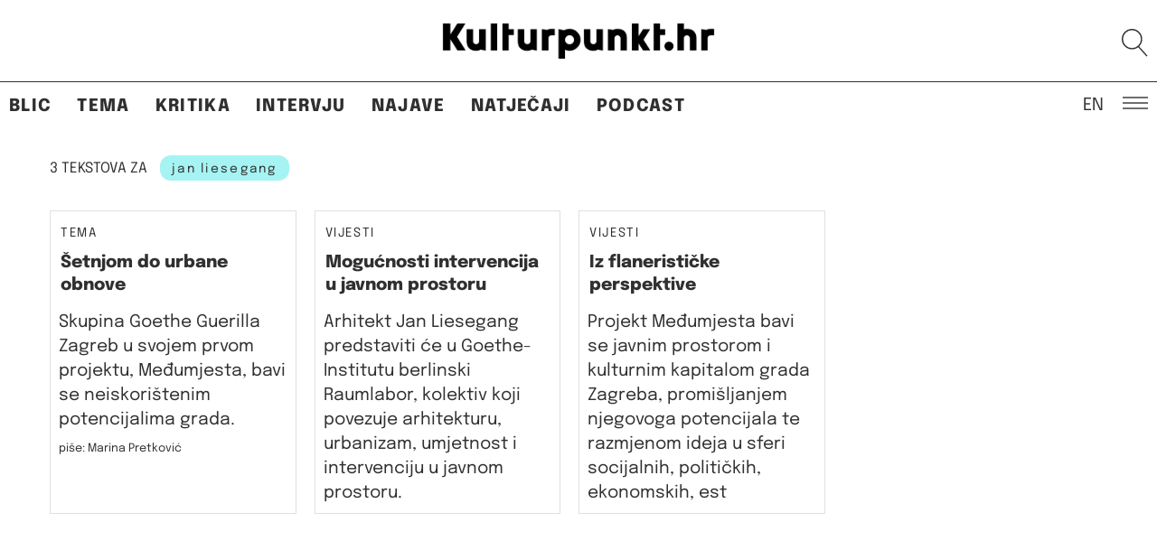

--- FILE ---
content_type: text/html; charset=UTF-8
request_url: https://kulturpunkt.hr/tag/jan_liesegang/
body_size: 15645
content:
<!DOCTYPE html> 
<html lang="en" class="no-js no-svg"> 
<head>
<meta charset="UTF-8">
<link rel="preload" href="https://kulturpunkt.hr/wp-content/cache/fvm/min/1768303410-css4aebc16ba7dd3c697197aac059c86a91c76365c873489580f8e81535a3bc7.css" as="style" media="all" /> 
<link rel="preload" href="https://kulturpunkt.hr/wp-content/cache/fvm/min/1768303410-css774e30cffa943cdaa87c6f8033f64af7cc9fd249ec625347c74468ebb4c5d.css" as="style" media="all" /> 
<link rel="preload" href="https://kulturpunkt.hr/wp-content/cache/fvm/min/1768303410-cssaec4293e90d6b7f45c9bc6ef6606f9a9db85b47ff3fcfca36ce1e09ec1c17.css" as="style" media="all" /> 
<link rel="preload" href="https://kulturpunkt.hr/wp-content/cache/fvm/min/1768303410-css8d33d9be50df99400c61ccdc3b9d30fe97f0f524a686c541678f5d01370aa.css" as="style" media="all" /> 
<link rel="preload" href="https://kulturpunkt.hr/wp-content/cache/fvm/min/1768303410-css199badffa93e009f7a95cba9923978c87bbc939b4cf1f195ae6f3ed010680.css" as="style" media="all" /> 
<link rel="preload" href="https://kulturpunkt.hr/wp-content/cache/fvm/min/1768303410-css4df8110d5819e59f9bb950ad4ad2ed3eeb365c57a3068f3d60d327cf29033.css" as="style" media="all" />
<script data-cfasync="false">if(navigator.userAgent.match(/MSIE|Internet Explorer/i)||navigator.userAgent.match(/Trident\/7\..*?rv:11/i)){var href=document.location.href;if(!href.match(/[?&]iebrowser/)){if(href.indexOf("?")==-1){if(href.indexOf("#")==-1){document.location.href=href+"?iebrowser=1"}else{document.location.href=href.replace("#","?iebrowser=1#")}}else{if(href.indexOf("#")==-1){document.location.href=href+"&iebrowser=1"}else{document.location.href=href.replace("#","&iebrowser=1#")}}}}</script>
<script data-cfasync="false">class FVMLoader{constructor(e){this.triggerEvents=e,this.eventOptions={passive:!0},this.userEventListener=this.triggerListener.bind(this),this.delayedScripts={normal:[],async:[],defer:[]},this.allJQueries=[]}_addUserInteractionListener(e){this.triggerEvents.forEach(t=>window.addEventListener(t,e.userEventListener,e.eventOptions))}_removeUserInteractionListener(e){this.triggerEvents.forEach(t=>window.removeEventListener(t,e.userEventListener,e.eventOptions))}triggerListener(){this._removeUserInteractionListener(this),"loading"===document.readyState?document.addEventListener("DOMContentLoaded",this._loadEverythingNow.bind(this)):this._loadEverythingNow()}async _loadEverythingNow(){this._runAllDelayedCSS(),this._delayEventListeners(),this._delayJQueryReady(this),this._handleDocumentWrite(),this._registerAllDelayedScripts(),await this._loadScriptsFromList(this.delayedScripts.normal),await this._loadScriptsFromList(this.delayedScripts.defer),await this._loadScriptsFromList(this.delayedScripts.async),await this._triggerDOMContentLoaded(),await this._triggerWindowLoad(),window.dispatchEvent(new Event("wpr-allScriptsLoaded"))}_registerAllDelayedScripts(){document.querySelectorAll("script[type=fvmdelay]").forEach(e=>{e.hasAttribute("src")?e.hasAttribute("async")&&!1!==e.async?this.delayedScripts.async.push(e):e.hasAttribute("defer")&&!1!==e.defer||"module"===e.getAttribute("data-type")?this.delayedScripts.defer.push(e):this.delayedScripts.normal.push(e):this.delayedScripts.normal.push(e)})}_runAllDelayedCSS(){document.querySelectorAll("link[rel=fvmdelay]").forEach(e=>{e.setAttribute("rel","stylesheet")})}async _transformScript(e){return await this._requestAnimFrame(),new Promise(t=>{const n=document.createElement("script");let r;[...e.attributes].forEach(e=>{let t=e.nodeName;"type"!==t&&("data-type"===t&&(t="type",r=e.nodeValue),n.setAttribute(t,e.nodeValue))}),e.hasAttribute("src")?(n.addEventListener("load",t),n.addEventListener("error",t)):(n.text=e.text,t()),e.parentNode.replaceChild(n,e)})}async _loadScriptsFromList(e){const t=e.shift();return t?(await this._transformScript(t),this._loadScriptsFromList(e)):Promise.resolve()}_delayEventListeners(){let e={};function t(t,n){!function(t){function n(n){return e[t].eventsToRewrite.indexOf(n)>=0?"wpr-"+n:n}e[t]||(e[t]={originalFunctions:{add:t.addEventListener,remove:t.removeEventListener},eventsToRewrite:[]},t.addEventListener=function(){arguments[0]=n(arguments[0]),e[t].originalFunctions.add.apply(t,arguments)},t.removeEventListener=function(){arguments[0]=n(arguments[0]),e[t].originalFunctions.remove.apply(t,arguments)})}(t),e[t].eventsToRewrite.push(n)}function n(e,t){let n=e[t];Object.defineProperty(e,t,{get:()=>n||function(){},set(r){e["wpr"+t]=n=r}})}t(document,"DOMContentLoaded"),t(window,"DOMContentLoaded"),t(window,"load"),t(window,"pageshow"),t(document,"readystatechange"),n(document,"onreadystatechange"),n(window,"onload"),n(window,"onpageshow")}_delayJQueryReady(e){let t=window.jQuery;Object.defineProperty(window,"jQuery",{get:()=>t,set(n){if(n&&n.fn&&!e.allJQueries.includes(n)){n.fn.ready=n.fn.init.prototype.ready=function(t){e.domReadyFired?t.bind(document)(n):document.addEventListener("DOMContentLoaded2",()=>t.bind(document)(n))};const t=n.fn.on;n.fn.on=n.fn.init.prototype.on=function(){if(this[0]===window){function e(e){return e.split(" ").map(e=>"load"===e||0===e.indexOf("load.")?"wpr-jquery-load":e).join(" ")}"string"==typeof arguments[0]||arguments[0]instanceof String?arguments[0]=e(arguments[0]):"object"==typeof arguments[0]&&Object.keys(arguments[0]).forEach(t=>{delete Object.assign(arguments[0],{[e(t)]:arguments[0][t]})[t]})}return t.apply(this,arguments),this},e.allJQueries.push(n)}t=n}})}async _triggerDOMContentLoaded(){this.domReadyFired=!0,await this._requestAnimFrame(),document.dispatchEvent(new Event("DOMContentLoaded2")),await this._requestAnimFrame(),window.dispatchEvent(new Event("DOMContentLoaded2")),await this._requestAnimFrame(),document.dispatchEvent(new Event("wpr-readystatechange")),await this._requestAnimFrame(),document.wpronreadystatechange&&document.wpronreadystatechange()}async _triggerWindowLoad(){await this._requestAnimFrame(),window.dispatchEvent(new Event("wpr-load")),await this._requestAnimFrame(),window.wpronload&&window.wpronload(),await this._requestAnimFrame(),this.allJQueries.forEach(e=>e(window).trigger("wpr-jquery-load")),window.dispatchEvent(new Event("wpr-pageshow")),await this._requestAnimFrame(),window.wpronpageshow&&window.wpronpageshow()}_handleDocumentWrite(){const e=new Map;document.write=document.writeln=function(t){const n=document.currentScript,r=document.createRange(),i=n.parentElement;let a=e.get(n);void 0===a&&(a=n.nextSibling,e.set(n,a));const s=document.createDocumentFragment();r.setStart(s,0),s.appendChild(r.createContextualFragment(t)),i.insertBefore(s,a)}}async _requestAnimFrame(){return new Promise(e=>requestAnimationFrame(e))}static run(){const e=new FVMLoader(["keydown","mousemove","touchmove","touchstart","touchend","wheel"]);e._addUserInteractionListener(e)}}FVMLoader.run();</script>
<meta name="viewport" content="width=device-width, initial-scale=1"><title>jan liesegang &#8211; Kulturpunkt</title>
<meta name='robots' content='max-image-preview:large' />
<link rel="alternate" type="application/rss+xml" title="Kulturpunkt &raquo; Feed" href="https://kulturpunkt.hr/feed/" />
<link rel="alternate" type="application/rss+xml" title="Kulturpunkt &raquo; Comments Feed" href="https://kulturpunkt.hr/comments/feed/" />
<link rel="alternate" type="application/rss+xml" title="Kulturpunkt &raquo; jan liesegang Tag Feed" href="https://kulturpunkt.hr/tag/jan_liesegang/feed/" />
<meta property="og:site_name" content="Kulturpunkt" />
<meta property="og:url" content="https://kulturpunkt.hr/tag/jan_liesegang/" />
<meta property="og:type" content="article" />
<meta property="og:title" content="Šetnjom do urbane obnove" />
<meta property="og:image" content="https://kulturpunkt.hr/wp-content/themes/kulturpunkt2022/assets/images/kulturpunkt-logo.png" />
<meta property="og:description" content="nezavisna kultura / suvremena umjetnost / dru&scaron;tvo" />
<meta property="author" content="Marina Pretković" /> 
<link rel="profile" href="http://gmpg.org/xfn/11"> 
<script>(function(html){html.className = html.className.replace(/\bno-js\b/,'js')})(document.documentElement);</script>
<style media="all">img:is([sizes="auto" i],[sizes^="auto," i]){contain-intrinsic-size:3000px 1500px}</style> 
<style media="all">.lazyload,.lazyloading{max-width:100%}</style> 
<!-- <link rel='stylesheet' id='wp-block-library-css' href='https://kulturpunkt.hr/wp-content/cache/fvm/min/1768303410-css4aebc16ba7dd3c697197aac059c86a91c76365c873489580f8e81535a3bc7.css' type='text/css' media='all' /> -->
<link rel="stylesheet" type="text/css" href="//kulturpunkt.hr/wp-content/cache/wpfc-minified/ei86bt2e/h5jbg.css" media="all"/> 
<style id='wp-block-library-inline-css' type='text/css' media="all">.wp-block-gutena-forms .is-style-round-range-slider .gutena-forms-field.range-field{-webkit-appearance:none;width:100%;height:8px;border:1px solid var(--wp--gutena-forms--input-border-color,#D7DBE7);border-radius:5px;background:var(--wp--gutena-forms--input-bg-color,"transparent");outline:none;-webkit-transition:.2s;transition:opacity .2s}.wp-block-gutena-forms .is-style-round-range-slider .gutena-forms-field.range-field:hover{border:1px solid var(--wp--gutena-forms--input-border-color,#D7DBE7);opacity:1}.wp-block-gutena-forms .is-style-round-range-slider .gutena-forms-field.range-field:focus{border:1px solid var(--wp--gutena-forms--input-focus-border-color,var(--wp--preset--color--primary,#3F6DE4))}.wp-block-gutena-forms .is-style-round-range-slider .gutena-forms-field.range-field::-webkit-slider-thumb{-webkit-appearance:none;appearance:none;width:20px;height:20px;border:2px solid var(--wp--gutena-forms--input-border-color,#D7DBE7);border-radius:50%;background:var(--wp--gutena-forms--input-focus-border-color,var(--wp--preset--color--primary,#3F6DE4));cursor:pointer}.wp-block-gutena-forms .is-style-round-range-slider .gutena-forms-field.range-field::-moz-range-thumb{width:20px;height:20px;border:2px solid var(--wp--gutena-forms--input-border-color,#D7DBE7);border-radius:50%;background:var(--wp--gutena-forms--input-focus-border-color,var(--wp--preset--color--primary,#3F6DE4));cursor:pointer}</style> 
<style id='classic-theme-styles-inline-css' type='text/css' media="all">/*! This file is auto-generated */ .wp-block-button__link{color:#fff;background-color:#32373c;border-radius:9999px;box-shadow:none;text-decoration:none;padding:calc(.667em + 2px) calc(1.333em + 2px);font-size:1.125em}.wp-block-file__button{background:#32373c;color:#fff;text-decoration:none}</style> 
<style id='gutena-forms-style-inline-css' type='text/css' media="all">.wp-block-gutena-forms .wp-block-group.is-layout-flex>.wp-block-image{display:flex}.wp-block-gutena-forms .is-vertical.is-layout-flex.wp-block-group .gutena-forms-field,.wp-block-gutena-forms .is-vertical.is-layout-flex.wp-block-group .heading-input-label-gutena{min-width:100%}.wp-block-gutena-forms .gutena-forms-field,.wp-block-gutena-forms .heading-input-label-gutena{background-color:transparent}.wp-block-gutena-forms.not-show-form-labels .heading-input-label-gutena{display:none}.wp-block-gutena-forms.has-label-font-family .heading-input-label-gutena{font-family:var(--wp--gutena-forms--label-font-family)}.wp-block-gutena-forms .heading-input-label-gutena{color:var(--wp--gutena-forms--label-color);font-size:var(--wp--gutena-forms--label-font-size,13px);font-weight:var(--wp--gutena-forms--label-font-weight);line-height:var(--wp--gutena-forms--label-line-height)}.wp-block-gutena-forms .gutena-forms-field{color:var(--wp--gutena-forms--label-color)}.wp-block-gutena-forms .gutena-forms-field:not(.checkbox-field):not(.radio-field):not(.optin-field){background-color:var(--wp--gutena-forms--input-bg-color,"transparent")}.wp-block-gutena-forms .gutena-forms-field:not(.checkbox-field):not(.radio-field):not(.optin-field):-webkit-autofill,.wp-block-gutena-forms .gutena-forms-field:not(.checkbox-field):not(.radio-field):not(.optin-field):-webkit-autofill:focus,.wp-block-gutena-forms .gutena-forms-field:not(.checkbox-field):not(.radio-field):not(.optin-field):-webkit-autofill:hover{-webkit-box-shadow:0 0 0 1000px var(--wp--gutena-forms--input-bg-color,"transparent") inset;-webkit-transition:background-color 5000s ease-in-out 0s;transition:background-color 5000s ease-in-out 0s}.wp-block-gutena-forms .gutena-forms-field.checkbox-field.inline-options,.wp-block-gutena-forms .gutena-forms-field.radio-field.inline-options{display:flex;flex-wrap:wrap}.wp-block-gutena-forms .gutena-forms-field.checkbox-field.has-1-col,.wp-block-gutena-forms .gutena-forms-field.radio-field.has-1-col{display:grid;grid-template-columns:repeat(1,1fr)}.wp-block-gutena-forms .gutena-forms-field.checkbox-field.has-2-col,.wp-block-gutena-forms .gutena-forms-field.radio-field.has-2-col{display:grid;grid-template-columns:repeat(2,1fr)}.wp-block-gutena-forms .gutena-forms-field.checkbox-field.has-3-col,.wp-block-gutena-forms .gutena-forms-field.radio-field.has-3-col{display:grid;grid-template-columns:repeat(3,1fr)}.wp-block-gutena-forms .gutena-forms-field.checkbox-field.has-4-col,.wp-block-gutena-forms .gutena-forms-field.radio-field.has-4-col{display:grid;grid-template-columns:repeat(4,1fr)}.wp-block-gutena-forms .gutena-forms-field.checkbox-field.has-5-col,.wp-block-gutena-forms .gutena-forms-field.radio-field.has-5-col{display:grid;grid-template-columns:repeat(5,1fr)}.wp-block-gutena-forms .gutena-forms-field.checkbox-field.has-6-col,.wp-block-gutena-forms .gutena-forms-field.radio-field.has-6-col{display:grid;grid-template-columns:repeat(6,1fr)}.wp-block-gutena-forms .gutena-forms-field.checkbox-field .checkbox-container,.wp-block-gutena-forms .gutena-forms-field.checkbox-field .optin-container,.wp-block-gutena-forms .gutena-forms-field.optin-field .checkbox-container,.wp-block-gutena-forms .gutena-forms-field.optin-field .optin-container{cursor:pointer;display:block;padding-left:25px;position:relative;-webkit-user-select:none;-moz-user-select:none;user-select:none}.wp-block-gutena-forms .gutena-forms-field.checkbox-field .checkbox-container input,.wp-block-gutena-forms .gutena-forms-field.checkbox-field .optin-container input,.wp-block-gutena-forms .gutena-forms-field.optin-field .checkbox-container input,.wp-block-gutena-forms .gutena-forms-field.optin-field .optin-container input{cursor:pointer;height:0;opacity:0;position:absolute;width:0}.wp-block-gutena-forms .gutena-forms-field.checkbox-field .checkbox-container input:checked~.checkmark,.wp-block-gutena-forms .gutena-forms-field.checkbox-field .optin-container input:checked~.checkmark,.wp-block-gutena-forms .gutena-forms-field.optin-field .checkbox-container input:checked~.checkmark,.wp-block-gutena-forms .gutena-forms-field.optin-field .optin-container input:checked~.checkmark{background-color:var(--wp--gutena-forms--input-focus-border-color,var(--wp--preset--color--primary,#3f6de4));border-color:var(--wp--gutena-forms--input-focus-border-color,var(--wp--preset--color--primary,#3f6de4))}.wp-block-gutena-forms .gutena-forms-field.checkbox-field .checkbox-container input:checked~.checkmark:after,.wp-block-gutena-forms .gutena-forms-field.checkbox-field .optin-container input:checked~.checkmark:after,.wp-block-gutena-forms .gutena-forms-field.optin-field .checkbox-container input:checked~.checkmark:after,.wp-block-gutena-forms .gutena-forms-field.optin-field .optin-container input:checked~.checkmark:after{display:block}.wp-block-gutena-forms .gutena-forms-field.checkbox-field .checkbox-container .checkmark:after,.wp-block-gutena-forms .gutena-forms-field.checkbox-field .optin-container .checkmark:after,.wp-block-gutena-forms .gutena-forms-field.optin-field .checkbox-container .checkmark:after,.wp-block-gutena-forms .gutena-forms-field.optin-field .optin-container .checkmark:after{border:solid #fff;border-width:0 3px 3px 0;height:7px;left:5px;top:2px;transform:rotate(45deg);width:3px}.wp-block-gutena-forms .gutena-forms-field.checkbox-field .checkmark,.wp-block-gutena-forms .gutena-forms-field.optin-field .checkmark{background-color:#fff;border:1px solid var(--wp--gutena-forms--input-border-color,#d7dbe7);border-radius:2px;height:16px;left:0;position:absolute;top:50%;transform:translateY(-50%);width:16px}.wp-block-gutena-forms .gutena-forms-field.checkbox-field .checkmark:after,.wp-block-gutena-forms .gutena-forms-field.optin-field .checkmark:after{content:"";display:none;position:absolute}.wp-block-gutena-forms .gutena-forms-field.radio-field .radio-container{cursor:pointer;display:block;padding-left:25px;position:relative;-webkit-user-select:none;-moz-user-select:none;user-select:none}.wp-block-gutena-forms .gutena-forms-field.radio-field .radio-container input{cursor:pointer;opacity:0;position:absolute}.wp-block-gutena-forms .gutena-forms-field.radio-field .radio-container:hover input~.checkmark{background-color:#fff}.wp-block-gutena-forms .gutena-forms-field.radio-field .radio-container input:checked~.checkmark{background-color:#fff;border-color:var(--wp--gutena-forms--input-focus-border-color,var(--wp--preset--color--primary,#3f6de4))}.wp-block-gutena-forms .gutena-forms-field.radio-field .radio-container input:checked~.checkmark:after{display:block}.wp-block-gutena-forms .gutena-forms-field.radio-field .radio-container .checkmark:after{background:var(--wp--gutena-forms--input-focus-border-color,var(--wp--preset--color--primary,#3f6de4));border-radius:50%;height:10px;left:3px;top:3px;width:10px}.wp-block-gutena-forms .gutena-forms-field.radio-field .checkmark{background-color:#fff;border:1px solid var(--wp--gutena-forms--input-border-color,#d7dbe7);border-radius:50%;height:16px;left:0;position:absolute;top:50%;transform:translateY(-50%);width:16px}.wp-block-gutena-forms .gutena-forms-field.radio-field .checkmark:after{content:"";display:none;position:absolute}.wp-block-gutena-forms .gutena-forms-field.range-field{accent-color:var(--wp--gutena-forms--input-focus-border-color,var(--wp--preset--color--primary,#3f6de4))}.wp-block-gutena-forms .wp-block-gutena-form-field:not(.gutena-forms-radio-field):not(.gutena-forms-checkbox-field):not(.gutena-forms-range-field):not(.gutena-forms-optin-field){background-color:var(--wp--gutena-forms--input-bg-color,"transparent")}.wp-block-gutena-forms .gutena-forms-field::-moz-placeholder{color:var(--wp--gutena-forms--placeholder-color);font-size:var(--wp--gutena-forms--placeholder-font-size);font-weight:var(--wp--gutena-forms--placeholder-font-weight);line-height:var(--wp--gutena-forms--placeholder-line-height)}.wp-block-gutena-forms .gutena-forms-field::placeholder,.wp-block-gutena-forms .gutena-forms-placeholder{color:var(--wp--gutena-forms--placeholder-color);font-size:var(--wp--gutena-forms--placeholder-font-size);font-weight:var(--wp--gutena-forms--placeholder-font-weight);line-height:var(--wp--gutena-forms--placeholder-line-height)}.wp-block-gutena-forms.has-placeholder-font-family .wp-block-gutena-form-field .gutena-forms-field{font-family:var(--wp--gutena-forms--placeholder-font-family)}.wp-block-gutena-forms .wp-block-gutena-form-field .gutena-forms-field{box-sizing:border-box;-moz-box-sizing:border-box;-webkit-box-sizing:border-box;font-size:var(--wp--gutena-forms--placeholder-font-size);font-weight:var(--wp--gutena-forms--placeholder-font-weight);line-height:var(--wp--gutena-forms--placeholder-line-height);padding:13px calc(18px + var(--wp--gutena-forms--input-border-radius, 0px)/2);width:100%}.wp-block-gutena-forms .wp-block-gutena-form-field .gutena-forms-field:not(.textarea-field):not(.checkbox-field){height:50px}.wp-block-gutena-forms .wp-block-gutena-form-field .gutena-forms-field.checkbox-field,.wp-block-gutena-forms .wp-block-gutena-form-field .gutena-forms-field.radio-field{-moz-column-gap:3rem;column-gap:3rem;padding-left:0;padding-right:0;row-gap:.5rem}.wp-block-gutena-forms .wp-block-gutena-form-field .gutena-forms-field.range-field{padding:0}.wp-block-gutena-forms .wp-block-gutena-form-field .gutena-forms-field.optin-field{align-items:center;display:flex;padding-left:0}.wp-block-gutena-forms .wp-block-gutena-form-field .gf-range-values{color:var(--wp--gutena-forms--label-color);display:flex;font-size:var(--wp--gutena-forms--placeholder-font-size);font-weight:var(--wp--gutena-forms--placeholder-font-weight);justify-content:space-between;line-height:var(--wp--gutena-forms--placeholder-line-height);margin:0;padding:0}.wp-block-gutena-forms .wp-block-gutena-form-field.gutena-forms-optin-field{width:1.25rem}.wp-block-gutena-forms .wp-block-columns{margin-bottom:var(--wp--style--block-gap,2em)}.wp-block-gutena-forms .wp-block-gutena-form-field{width:100%}.wp-block-gutena-forms:not(.input-box-border-bottom-only) .wp-block-gutena-form-field:not(.gutena-forms-radio-field):not(.gutena-forms-checkbox-field):not(.gutena-forms-range-field):not(.gutena-forms-optin-field){border-color:var(--wp--gutena-forms--input-border-color,#d7dbe7);border-radius:var(--wp--gutena-forms--input-border-radius,0);border-style:solid;border-width:var(--wp--gutena-forms--input-border-width,1px)}.wp-block-gutena-forms:not(.input-box-border-bottom-only) .wp-block-gutena-form-field:not(.gutena-forms-radio-field):not(.gutena-forms-checkbox-field):not(.gutena-forms-range-field):not(.gutena-forms-optin-field):focus-within{border-color:var(--wp--gutena-forms--input-focus-border-color,var(--wp--preset--color--primary,#3f6de4));width:100%}.wp-block-gutena-forms.input-box-border-bottom-only .wp-block-gutena-form-field:not(.gutena-forms-radio-field):not(.gutena-forms-checkbox-field):not(.gutena-forms-range-field):not(.gutena-forms-optin-field){border-bottom:var(--wp--gutena-forms--input-border-width,1px) solid var(--wp--gutena-forms--input-border-color,#d7dbe7)}.wp-block-gutena-forms.input-box-border-bottom-only .wp-block-gutena-form-field:not(.gutena-forms-radio-field):not(.gutena-forms-checkbox-field):not(.gutena-forms-range-field):not(.gutena-forms-optin-field):focus-within{border-bottom:var(--wp--gutena-forms--input-border-width,1px) solid var(--wp--gutena-forms--input-focus-border-color,var(--wp--preset--color--primary,#3f6de4));width:100%}.wp-block-gutena-forms.input-box-border-bottom-only .wp-block-gutena-form-field .gutena-forms-field{padding-left:0;padding-right:0}.wp-block-gutena-forms .wp-block-gutena-form-field .gutena-forms-field,.wp-block-gutena-forms .wp-block-gutena-form-field .gutena-forms-field:focus{border:0;box-shadow:none!important;margin:0!important;outline:0!important}.wp-block-gutena-forms .gutena-forms-confirmation-columns{display:none}.wp-block-gutena-forms .wp-block-gutena-field-group .is-layout-flex{gap:var(--wp--style--block-gap,1.5rem)}.wp-block-gutena-forms .wp-block-gutena-field-group .gutena-forms-field-error-msg{color:#fd3e3e;font-size:12px;margin-top:.5rem}.wp-block-gutena-forms .wp-block-gutena-field-group:not(.display-error) .gutena-forms-field-error-msg{display:none}.wp-block-gutena-forms .wp-block-gutena-field-group.display-error .wp-block-gutena-form-field:not(.gutena-forms-radio-field):not(.gutena-forms-checkbox-field):not(.gutena-forms-range-field):not(.gutena-forms-optin-field){border-color:var(--wp--gutena-forms--input-focus-border-color,var(--wp--preset--color--primary,#3f6de4))}.wp-block-gutena-forms.form-progress .wp-block-button__link{opacity:.8}.wp-block-gutena-forms .gutena-forms-btn-progress{display:inline-block;height:22px;position:relative;width:60px}.wp-block-gutena-forms .gutena-forms-btn-progress div{animation-timing-function:cubic-bezier(0,1,1,0);background:#fff;border-radius:50%;height:7px;position:absolute;top:11px;width:7px}.wp-block-gutena-forms .gutena-forms-btn-progress div:first-child{animation:submit-progress1 .6s infinite;left:5px}.wp-block-gutena-forms .gutena-forms-btn-progress div:nth-child(2){animation:submit-progress2 .6s infinite;left:5px}.wp-block-gutena-forms .gutena-forms-btn-progress div:nth-child(3){animation:submit-progress2 .6s infinite;left:25px}.wp-block-gutena-forms .gutena-forms-btn-progress div:nth-child(4){animation:submit-progress3 .6s infinite;left:45px}@keyframes submit-progress1{0%{transform:scale(0)}to{transform:scale(1)}}@keyframes submit-progress3{0%{transform:scale(1)}to{transform:scale(0)}}@keyframes submit-progress2{0%{transform:translate(0)}to{transform:translate(24px)}}.wp-block-gutena-forms:not(.display-error-message) .wp-block-gutena-form-error-msg:not(.block-editor-block-list__block),.wp-block-gutena-forms:not(.display-success-message) .wp-block-gutena-form-confirm-msg:not(.block-editor-block-list__block){display:none}.wp-block-gutena-forms.hide-form-now>.wp-block-buttons,.wp-block-gutena-forms.hide-form-now>.wp-block-columns,.wp-block-gutena-forms.hide-form-now>.wp-block-gutena-field-group{height:0;transition:height 2s;visibility:hidden}@media only screen and (max-width:600px){.wp-block-gutena-forms .gutena-forms-field.checkbox-field:not(.inline-options),.wp-block-gutena-forms .gutena-forms-field.radio-field:not(.inline-options){grid-template-columns:repeat(1,1fr)}}</style> 
<style id='global-styles-inline-css' type='text/css' media="all">:root{--wp--preset--aspect-ratio--square:1;--wp--preset--aspect-ratio--4-3:4/3;--wp--preset--aspect-ratio--3-4:3/4;--wp--preset--aspect-ratio--3-2:3/2;--wp--preset--aspect-ratio--2-3:2/3;--wp--preset--aspect-ratio--16-9:16/9;--wp--preset--aspect-ratio--9-16:9/16;--wp--preset--color--black:#000000;--wp--preset--color--cyan-bluish-gray:#abb8c3;--wp--preset--color--white:#ffffff;--wp--preset--color--pale-pink:#f78da7;--wp--preset--color--vivid-red:#cf2e2e;--wp--preset--color--luminous-vivid-orange:#ff6900;--wp--preset--color--luminous-vivid-amber:#fcb900;--wp--preset--color--light-green-cyan:#7bdcb5;--wp--preset--color--vivid-green-cyan:#00d084;--wp--preset--color--pale-cyan-blue:#8ed1fc;--wp--preset--color--vivid-cyan-blue:#0693e3;--wp--preset--color--vivid-purple:#9b51e0;--wp--preset--gradient--vivid-cyan-blue-to-vivid-purple:linear-gradient(135deg,rgba(6,147,227,1) 0%,rgb(155,81,224) 100%);--wp--preset--gradient--light-green-cyan-to-vivid-green-cyan:linear-gradient(135deg,rgb(122,220,180) 0%,rgb(0,208,130) 100%);--wp--preset--gradient--luminous-vivid-amber-to-luminous-vivid-orange:linear-gradient(135deg,rgba(252,185,0,1) 0%,rgba(255,105,0,1) 100%);--wp--preset--gradient--luminous-vivid-orange-to-vivid-red:linear-gradient(135deg,rgba(255,105,0,1) 0%,rgb(207,46,46) 100%);--wp--preset--gradient--very-light-gray-to-cyan-bluish-gray:linear-gradient(135deg,rgb(238,238,238) 0%,rgb(169,184,195) 100%);--wp--preset--gradient--cool-to-warm-spectrum:linear-gradient(135deg,rgb(74,234,220) 0%,rgb(151,120,209) 20%,rgb(207,42,186) 40%,rgb(238,44,130) 60%,rgb(251,105,98) 80%,rgb(254,248,76) 100%);--wp--preset--gradient--blush-light-purple:linear-gradient(135deg,rgb(255,206,236) 0%,rgb(152,150,240) 100%);--wp--preset--gradient--blush-bordeaux:linear-gradient(135deg,rgb(254,205,165) 0%,rgb(254,45,45) 50%,rgb(107,0,62) 100%);--wp--preset--gradient--luminous-dusk:linear-gradient(135deg,rgb(255,203,112) 0%,rgb(199,81,192) 50%,rgb(65,88,208) 100%);--wp--preset--gradient--pale-ocean:linear-gradient(135deg,rgb(255,245,203) 0%,rgb(182,227,212) 50%,rgb(51,167,181) 100%);--wp--preset--gradient--electric-grass:linear-gradient(135deg,rgb(202,248,128) 0%,rgb(113,206,126) 100%);--wp--preset--gradient--midnight:linear-gradient(135deg,rgb(2,3,129) 0%,rgb(40,116,252) 100%);--wp--preset--font-size--small:13px;--wp--preset--font-size--medium:20px;--wp--preset--font-size--large:36px;--wp--preset--font-size--x-large:42px;--wp--preset--spacing--20:0.44rem;--wp--preset--spacing--30:0.67rem;--wp--preset--spacing--40:1rem;--wp--preset--spacing--50:1.5rem;--wp--preset--spacing--60:2.25rem;--wp--preset--spacing--70:3.38rem;--wp--preset--spacing--80:5.06rem;--wp--preset--shadow--natural:6px 6px 9px rgba(0, 0, 0, 0.2);--wp--preset--shadow--deep:12px 12px 50px rgba(0, 0, 0, 0.4);--wp--preset--shadow--sharp:6px 6px 0px rgba(0, 0, 0, 0.2);--wp--preset--shadow--outlined:6px 6px 0px -3px rgba(255, 255, 255, 1), 6px 6px rgba(0, 0, 0, 1);--wp--preset--shadow--crisp:6px 6px 0px rgba(0, 0, 0, 1)}:where(.is-layout-flex){gap:.5em}:where(.is-layout-grid){gap:.5em}body .is-layout-flex{display:flex}.is-layout-flex{flex-wrap:wrap;align-items:center}.is-layout-flex>:is(*,div){margin:0}body .is-layout-grid{display:grid}.is-layout-grid>:is(*,div){margin:0}:where(.wp-block-columns.is-layout-flex){gap:2em}:where(.wp-block-columns.is-layout-grid){gap:2em}:where(.wp-block-post-template.is-layout-flex){gap:1.25em}:where(.wp-block-post-template.is-layout-grid){gap:1.25em}.has-black-color{color:var(--wp--preset--color--black)!important}.has-cyan-bluish-gray-color{color:var(--wp--preset--color--cyan-bluish-gray)!important}.has-white-color{color:var(--wp--preset--color--white)!important}.has-pale-pink-color{color:var(--wp--preset--color--pale-pink)!important}.has-vivid-red-color{color:var(--wp--preset--color--vivid-red)!important}.has-luminous-vivid-orange-color{color:var(--wp--preset--color--luminous-vivid-orange)!important}.has-luminous-vivid-amber-color{color:var(--wp--preset--color--luminous-vivid-amber)!important}.has-light-green-cyan-color{color:var(--wp--preset--color--light-green-cyan)!important}.has-vivid-green-cyan-color{color:var(--wp--preset--color--vivid-green-cyan)!important}.has-pale-cyan-blue-color{color:var(--wp--preset--color--pale-cyan-blue)!important}.has-vivid-cyan-blue-color{color:var(--wp--preset--color--vivid-cyan-blue)!important}.has-vivid-purple-color{color:var(--wp--preset--color--vivid-purple)!important}.has-black-background-color{background-color:var(--wp--preset--color--black)!important}.has-cyan-bluish-gray-background-color{background-color:var(--wp--preset--color--cyan-bluish-gray)!important}.has-white-background-color{background-color:var(--wp--preset--color--white)!important}.has-pale-pink-background-color{background-color:var(--wp--preset--color--pale-pink)!important}.has-vivid-red-background-color{background-color:var(--wp--preset--color--vivid-red)!important}.has-luminous-vivid-orange-background-color{background-color:var(--wp--preset--color--luminous-vivid-orange)!important}.has-luminous-vivid-amber-background-color{background-color:var(--wp--preset--color--luminous-vivid-amber)!important}.has-light-green-cyan-background-color{background-color:var(--wp--preset--color--light-green-cyan)!important}.has-vivid-green-cyan-background-color{background-color:var(--wp--preset--color--vivid-green-cyan)!important}.has-pale-cyan-blue-background-color{background-color:var(--wp--preset--color--pale-cyan-blue)!important}.has-vivid-cyan-blue-background-color{background-color:var(--wp--preset--color--vivid-cyan-blue)!important}.has-vivid-purple-background-color{background-color:var(--wp--preset--color--vivid-purple)!important}.has-black-border-color{border-color:var(--wp--preset--color--black)!important}.has-cyan-bluish-gray-border-color{border-color:var(--wp--preset--color--cyan-bluish-gray)!important}.has-white-border-color{border-color:var(--wp--preset--color--white)!important}.has-pale-pink-border-color{border-color:var(--wp--preset--color--pale-pink)!important}.has-vivid-red-border-color{border-color:var(--wp--preset--color--vivid-red)!important}.has-luminous-vivid-orange-border-color{border-color:var(--wp--preset--color--luminous-vivid-orange)!important}.has-luminous-vivid-amber-border-color{border-color:var(--wp--preset--color--luminous-vivid-amber)!important}.has-light-green-cyan-border-color{border-color:var(--wp--preset--color--light-green-cyan)!important}.has-vivid-green-cyan-border-color{border-color:var(--wp--preset--color--vivid-green-cyan)!important}.has-pale-cyan-blue-border-color{border-color:var(--wp--preset--color--pale-cyan-blue)!important}.has-vivid-cyan-blue-border-color{border-color:var(--wp--preset--color--vivid-cyan-blue)!important}.has-vivid-purple-border-color{border-color:var(--wp--preset--color--vivid-purple)!important}.has-vivid-cyan-blue-to-vivid-purple-gradient-background{background:var(--wp--preset--gradient--vivid-cyan-blue-to-vivid-purple)!important}.has-light-green-cyan-to-vivid-green-cyan-gradient-background{background:var(--wp--preset--gradient--light-green-cyan-to-vivid-green-cyan)!important}.has-luminous-vivid-amber-to-luminous-vivid-orange-gradient-background{background:var(--wp--preset--gradient--luminous-vivid-amber-to-luminous-vivid-orange)!important}.has-luminous-vivid-orange-to-vivid-red-gradient-background{background:var(--wp--preset--gradient--luminous-vivid-orange-to-vivid-red)!important}.has-very-light-gray-to-cyan-bluish-gray-gradient-background{background:var(--wp--preset--gradient--very-light-gray-to-cyan-bluish-gray)!important}.has-cool-to-warm-spectrum-gradient-background{background:var(--wp--preset--gradient--cool-to-warm-spectrum)!important}.has-blush-light-purple-gradient-background{background:var(--wp--preset--gradient--blush-light-purple)!important}.has-blush-bordeaux-gradient-background{background:var(--wp--preset--gradient--blush-bordeaux)!important}.has-luminous-dusk-gradient-background{background:var(--wp--preset--gradient--luminous-dusk)!important}.has-pale-ocean-gradient-background{background:var(--wp--preset--gradient--pale-ocean)!important}.has-electric-grass-gradient-background{background:var(--wp--preset--gradient--electric-grass)!important}.has-midnight-gradient-background{background:var(--wp--preset--gradient--midnight)!important}.has-small-font-size{font-size:var(--wp--preset--font-size--small)!important}.has-medium-font-size{font-size:var(--wp--preset--font-size--medium)!important}.has-large-font-size{font-size:var(--wp--preset--font-size--large)!important}.has-x-large-font-size{font-size:var(--wp--preset--font-size--x-large)!important}:where(.wp-block-post-template.is-layout-flex){gap:1.25em}:where(.wp-block-post-template.is-layout-grid){gap:1.25em}:where(.wp-block-columns.is-layout-flex){gap:2em}:where(.wp-block-columns.is-layout-grid){gap:2em}:root :where(.wp-block-pullquote){font-size:1.5em;line-height:1.6}</style> 
<!-- <link rel='stylesheet' id='kulturpunkt_2022-fonts-css' href='https://kulturpunkt.hr/wp-content/cache/fvm/min/1768303410-css774e30cffa943cdaa87c6f8033f64af7cc9fd249ec625347c74468ebb4c5d.css' type='text/css' media='all' /> --> 
<!-- <link rel='stylesheet' id='kulturpunkt_2022-style-css' href='https://kulturpunkt.hr/wp-content/cache/fvm/min/1768303410-cssaec4293e90d6b7f45c9bc6ef6606f9a9db85b47ff3fcfca36ce1e09ec1c17.css' type='text/css' media='all' /> --> 
<!-- <link rel='stylesheet' id='kulturpunkt_2022-animate-css' href='https://kulturpunkt.hr/wp-content/cache/fvm/min/1768303410-css8d33d9be50df99400c61ccdc3b9d30fe97f0f524a686c541678f5d01370aa.css' type='text/css' media='all' /> --> 
<!-- <link rel='stylesheet' id='newsletter-css' href='https://kulturpunkt.hr/wp-content/cache/fvm/min/1768303410-css199badffa93e009f7a95cba9923978c87bbc939b4cf1f195ae6f3ed010680.css' type='text/css' media='all' /> --> 
<!-- <link rel='stylesheet' id='sib-front-css-css' href='https://kulturpunkt.hr/wp-content/cache/fvm/min/1768303410-css4df8110d5819e59f9bb950ad4ad2ed3eeb365c57a3068f3d60d327cf29033.css' type='text/css' media='all' /> -->
<link rel="stylesheet" type="text/css" href="//kulturpunkt.hr/wp-content/cache/wpfc-minified/961eq2ms/h5jbg.css" media="all"/> 
<script type="text/javascript" id="gutena-forms-script-js-extra">
/* <![CDATA[ */
var gutenaFormsBlock = {"submit_action":"gutena_forms_submit","ajax_url":"https:\/\/kulturpunkt.hr\/wp-admin\/admin-ajax.php","nonce":"e58e14d6c8","grecaptcha_type":"0","grecaptcha_site_key":"","grecaptcha_secret_key":"","pricing_link":"https:\/\/kulturpunkt.hr\/wp-admin\/admin.php?page=gutena-forms&pagetype=introduction#gutena-forms-pricing","cloudflare_turnstile":[],"required_msg":"Please fill in this field","required_msg_optin":"Please check this checkbox","required_msg_select":"Please select an option","required_msg_check":"Please check an option","invalid_email_msg":"Please enter a valid email address","min_value_msg":"Input value should be greater than","max_value_msg":"Input value should be less than"};
/* ]]> */
</script>
<script src='//kulturpunkt.hr/wp-content/cache/wpfc-minified/7bgvzgvs/h5jbg.js' type="text/javascript"></script>
<!-- <script type="text/javascript" src="https://kulturpunkt.hr/wp-content/plugins/gutena-forms/build/script.js?ver=36367792566c9cb10422" id="gutena-forms-script-js"></script> -->
<!-- <script type="text/javascript" src="https://kulturpunkt.hr/wp-includes/js/jquery/jquery.min.js?ver=3.7.1" id="jquery-core-js"></script> -->
<!-- <script type="text/javascript" src="https://kulturpunkt.hr/wp-includes/js/jquery/jquery-migrate.min.js?ver=3.4.1" id="jquery-migrate-js"></script> -->
<script type="text/javascript" id="sib-front-js-js-extra">
/* <![CDATA[ */
var sibErrMsg = {"invalidMail":"Please fill out valid email address","requiredField":"Please fill out required fields","invalidDateFormat":"Please fill out valid date format","invalidSMSFormat":"Please fill out valid phone number"};
var ajax_sib_front_object = {"ajax_url":"https:\/\/kulturpunkt.hr\/wp-admin\/admin-ajax.php","ajax_nonce":"34340704a2","flag_url":"https:\/\/kulturpunkt.hr\/wp-content\/plugins\/mailin\/img\/flags\/"};
/* ]]> */
</script>
<script src='//kulturpunkt.hr/wp-content/cache/wpfc-minified/keonn1xi/h5jbg.js' type="text/javascript"></script>
<!-- <script type="text/javascript" src="https://kulturpunkt.hr/wp-content/plugins/mailin/js/mailin-front.js?ver=1761138907" id="sib-front-js-js"></script> -->
<script>
document.documentElement.className = document.documentElement.className.replace('no-js', 'js');
</script>
<style media="all">.no-js img.lazyload{display:none}figure.wp-block-image img.lazyloading{min-width:150px}.lazyload,.lazyloading{--smush-placeholder-width:100px;--smush-placeholder-aspect-ratio:1/1;width:var(--smush-image-width,var(--smush-placeholder-width))!important;aspect-ratio:var(--smush-image-aspect-ratio,var(--smush-placeholder-aspect-ratio))!important}.lazyload,.lazyloading{opacity:0}.lazyloaded{opacity:1;transition:opacity 400ms;transition-delay:0ms}</style> 
<script async src="https://www.googletagmanager.com/gtag/js?id=UA-5086338-1"></script>
<script>
window.dataLayer = window.dataLayer || [];
function gtag(){dataLayer.push(arguments);}
gtag('js', new Date());
gtag('config', 'UA-5086338-1');
</script>
<script async src="https://www.googletagmanager.com/gtag/js?id=G-    EGV5DP4K0R"></script>
<script>
window.dataLayer = window.dataLayer || [];
function gtag(){dataLayer.push(arguments);}
gtag('js', new Date());
gtag('config', 'G-EGV5DP4K0R');
</script>
<script>
!function(f,b,e,v,n,t,s)
{if(f.fbq)return;n=f.fbq=function(){n.callMethod?
n.callMethod.apply(n,arguments):n.queue.push(arguments)};
if(!f._fbq)f._fbq=n;n.push=n;n.loaded=!0;n.version='2.0';
n.queue=[];t=b.createElement(e);t.async=!0;
t.src=v;s=b.getElementsByTagName(e)[0];
s.parentNode.insertBefore(t,s)}(window, document,'script',
'https://connect.facebook.net/en_US/fbevents.js');
fbq('init', '649559666423866');
fbq('track', 'PageView');
</script>
<noscript><img height="1" width="1" style="display:none" src="https://www.facebook.com/tr?id=649559666423866&ev=PageView&noscript=1" /></noscript>
<link rel="icon" href="https://kulturpunkt.hr/wp-content/uploads/2023/02/cropped-Kulturpunkt-baloncic-novo-192x192.png" sizes="192x192" /> <svg style="position: absolute; width: 0; height: 0; overflow: hidden;" version="1.1" xmlns="http://www.w3.org/2000/svg" xmlns:xlink="http://www.w3.org/1999/xlink"> <defs> <symbol id="icon-search" viewBox="0 0 29 31" fill="none"> <circle cx="11.3077" cy="11.3077" r="10.6077" stroke="#303030" stroke-width="1.4"/> <path d="M18.3086 19.3848L28.0009 30.154" stroke="#303030" stroke-width="1.4"/> </symbol> <symbol id="icon-facebook" viewBox="0 0 20 20"> <path fill-rule="evenodd" clip-rule="evenodd" d="M9.9618 19.9999L9.97074 20H9.96766L9.9618 19.9999ZM10.0323 20H10.0293L10.0382 19.9999L10.0323 20ZM9.93125 19.9998L9.9409 19.9998H9.93535L9.93125 19.9998ZM10.0646 19.9998H10.0591L10.0688 19.9998L10.0646 19.9998ZM9.9018 19.9995L9.90824 19.9996L9.90309 19.9995H9.9018ZM10.0969 19.9995L10.0918 19.9996L10.0982 19.9995H10.0969ZM10.1292 19.9992L10.1269 19.9992L10.1356 19.9991L10.1292 19.9992ZM9.86438 19.9991L9.87309 19.9992L9.87082 19.9992L9.86438 19.9991ZM10.1614 19.9987L10.1561 19.9988L10.1669 19.9986L10.1614 19.9987ZM9.83313 19.9986L9.84387 19.9988L9.83859 19.9987L9.83313 19.9986ZM10.1936 19.9982L10.1865 19.9983L10.1964 19.9981L10.1936 19.9982ZM9.80359 19.9981L9.81352 19.9983L9.80641 19.9982L9.80359 19.9981ZM9.76699 19.9973L9.77578 19.9975L9.77422 19.9975L9.76699 19.9973ZM10.2258 19.9975L10.2242 19.9975L10.233 19.9973L10.2258 19.9975ZM9.73488 19.9965L9.74695 19.9968L9.74207 19.9967L9.73488 19.9965ZM10.2579 19.9967L10.253 19.9968L10.2651 19.9965L10.2579 19.9967ZM10.2901 19.9959L10.2822 19.9961L10.2946 19.9957L10.2901 19.9959ZM9.70543 19.9957L9.71777 19.9961L9.70992 19.9959L9.70543 19.9957ZM9.6773 19.9949L9.68609 19.9952L9.67781 19.9949L9.67023 19.9946L9.6773 19.9949ZM10.3222 19.9949L10.3139 19.9952L10.3227 19.9949L10.3298 19.9946L10.3222 19.9949ZM10.3543 19.9938L10.3499 19.994L10.3634 19.9935L10.3543 19.9938ZM9.63664 19.9935L9.65012 19.994L9.64574 19.9938L9.63664 19.9935ZM9.60738 19.9924L9.62152 19.9929L9.61367 19.9927L9.60738 19.9924ZM10.3863 19.9927L10.3785 19.9929L10.3926 19.9924L10.3863 19.9927ZM9.57867 19.9912L9.5925 19.9918L9.58168 19.9914L9.57867 19.9912ZM10.4183 19.9914L10.4075 19.9918L10.4213 19.9912L10.4183 19.9914ZM9.53844 19.9895L9.55328 19.9902L9.54965 19.99L9.53844 19.9895ZM10.4504 19.99L10.4467 19.9902L10.4616 19.9895L10.4504 19.99ZM9.50957 19.9882L9.52496 19.9889L9.5177 19.9886L9.50957 19.9882ZM10.4823 19.9886L10.475 19.9889L10.4904 19.9882L10.4823 19.9886ZM9.48113 19.9867L9.49664 19.9875L9.48574 19.987L9.48113 19.9867ZM10.5143 19.987L10.5034 19.9875L10.5189 19.9867L10.5143 19.987ZM10.5462 19.9853L10.5321 19.9861L10.5446 19.9854L10.5594 19.9846L10.5462 19.9853ZM9.45539 19.9854L9.46793 19.9861L9.45379 19.9853L9.44062 19.9846L9.45539 19.9854ZM10.5781 19.9835L10.5718 19.9839L10.5877 19.983L10.5781 19.9835ZM9.4123 19.983L9.42816 19.9839L9.42191 19.9835L9.4123 19.983ZM9.3841 19.9813L9.39992 19.9822L9.39004 19.9817L9.3841 19.9813ZM10.61 19.9817L10.6001 19.9822L10.6159 19.9813L10.61 19.9817ZM9.35719 19.9796L9.37144 19.9805L9.35816 19.9797L9.3448 19.9788L9.35719 19.9796ZM10.6418 19.9797L10.6286 19.9805L10.6428 19.9796L10.6552 19.9788L10.6418 19.9797ZM10.6736 19.9776L10.6689 19.9779L10.684 19.9769L10.6736 19.9776ZM9.31602 19.9769L9.33113 19.9779L9.32637 19.9776L9.31602 19.9769ZM9.28785 19.975L9.3027 19.976L9.29457 19.9755L9.28785 19.975ZM10.7054 19.9755L10.6973 19.976L10.7121 19.975L10.7054 19.9755ZM9.25977 19.973L9.2734 19.9739L9.26281 19.9732L9.25977 19.973ZM10.7372 19.9732L10.7266 19.9739L10.7402 19.973L10.7372 19.9732ZM9.22199 19.9701L9.23395 19.971L9.23105 19.9708L9.22199 19.9701ZM10.7689 19.9708L10.7661 19.971L10.778 19.9701L10.7689 19.9708ZM10.8006 19.9684L10.7949 19.9688L10.8071 19.9678L10.8006 19.9684ZM9.19293 19.9678L9.20508 19.9688L9.19938 19.9684L9.19293 19.9678ZM9.16461 19.9655L9.17492 19.9664L9.16766 19.9658L9.16461 19.9655ZM10.8323 19.9658L10.8251 19.9664L10.8354 19.9655L10.8323 19.9658ZM9.13344 19.9629L9.13652 19.9632L9.13602 19.9631L9.13344 19.9629ZM10.864 19.9631L10.8635 19.9632L10.8666 19.9629L10.864 19.9631ZM10.8956 19.9604L10.8928 19.9606L10.8999 19.96L10.8956 19.9604ZM9.10012 19.96L9.10719 19.9606L9.10437 19.9604L9.10012 19.96ZM9.07082 19.9573L9.07609 19.9578L9.07281 19.9575L9.07082 19.9573ZM10.9272 19.9575L10.9239 19.9578L10.9292 19.9573L10.9272 19.9575ZM8.4375 19.8784C3.65941 19.1274 0 14.9877 0 10C0 4.48086 4.48086 0 10 0C15.5191 0 20 4.48086 20 10C20 14.9877 16.3406 19.1274 11.5625 19.8784V12.8906H13.8926L14.3359 10H11.5625V8.12418C11.5625 7.33336 11.9499 6.5625 13.1921 6.5625H14.4531V4.10156C14.4531 4.10156 13.3088 3.90625 12.2146 3.90625C9.93043 3.90625 8.4375 5.29063 8.4375 7.79688V10H5.89844V12.8906H8.4375V19.8784Z" fill="#303030"/> </symbol> <symbol id="icon-twitter" viewBox="0 0 20 20" > <path fill-rule="evenodd" clip-rule="evenodd" d="M10 0C15.5191 0 20 4.48086 20 10C20 15.5191 15.5191 20 10 20C4.48086 20 0 15.5191 0 10C0 4.48086 4.48086 0 10 0ZM8.23863 15.3187C12.6637 15.3187 15.0833 11.6519 15.0833 8.47402C15.0833 8.36926 15.0833 8.26449 15.0783 8.16469C15.5473 7.82547 15.9564 7.40141 16.2806 6.9175C15.8516 7.10707 15.3876 7.2368 14.8987 7.29664C15.3976 6.9973 15.7768 6.52836 15.9564 5.96465C15.4924 6.23902 14.9786 6.43855 14.4298 6.54832C13.9907 6.07937 13.3671 5.79004 12.6737 5.79004C11.3467 5.79004 10.2691 6.86762 10.2691 8.19465C10.2691 8.38422 10.2891 8.56879 10.3339 8.7434C8.33344 8.64363 6.56238 7.68578 5.37508 6.22902C5.17051 6.58324 5.05078 6.9973 5.05078 7.43633C5.05078 8.26945 5.47484 9.00781 6.1234 9.43684C5.72926 9.42688 5.36008 9.31711 5.03582 9.13754V9.16746C5.03582 10.3348 5.86395 11.3027 6.96648 11.5272C6.76695 11.582 6.55242 11.612 6.33293 11.612C6.17824 11.612 6.02859 11.597 5.87895 11.5671C6.18324 12.5249 7.07125 13.2184 8.12391 13.2383C7.30074 13.8819 6.26309 14.2661 5.13559 14.2661C4.94102 14.2661 4.75145 14.2561 4.56187 14.2311C5.61453 14.9196 6.88168 15.3187 8.23863 15.3187Z" fill="#303030"/> </symbol> <symbol id="icon-instagram" viewBox="0 0 20 20"> <path fill-rule="evenodd" clip-rule="evenodd" d="M10 0C15.5191 0 20 4.48086 20 10C20 15.5191 15.5191 20 10 20C4.48086 20 0 15.5191 0 10C0 4.48086 4.48086 0 10 0ZM10 3.75C8.30262 3.75 8.08977 3.75719 7.42312 3.78762C6.75789 3.81797 6.30355 3.92363 5.90598 4.07812C5.495 4.23785 5.14645 4.45156 4.79898 4.79902C4.45152 5.14648 4.23781 5.49504 4.07809 5.90602C3.92359 6.30355 3.81797 6.75789 3.78758 7.42312C3.75719 8.08977 3.75 8.30262 3.75 10C3.75 11.6974 3.75719 11.9102 3.78758 12.5769C3.81797 13.2421 3.92359 13.6964 4.07809 14.094C4.23781 14.505 4.45152 14.8535 4.79898 15.201C5.14645 15.5485 5.495 15.7622 5.90598 15.9219C6.30355 16.0764 6.75789 16.182 7.42312 16.2124C8.08977 16.2428 8.30262 16.25 10 16.25C11.6974 16.25 11.9102 16.2428 12.5769 16.2124C13.2421 16.182 13.6964 16.0764 14.094 15.9219C14.505 15.7622 14.8535 15.5485 15.201 15.201C15.5485 14.8535 15.7622 14.505 15.9219 14.094C16.0764 13.6964 16.182 13.2421 16.2124 12.5769C16.2428 11.9102 16.25 11.6974 16.25 10C16.25 8.30262 16.2428 8.08977 16.2124 7.42312C16.182 6.75789 16.0764 6.30355 15.9219 5.90602C15.7622 5.49504 15.5485 5.14648 15.201 4.79902C14.8535 4.45156 14.505 4.23785 14.094 4.07812C13.6964 3.92363 13.2421 3.81797 12.5769 3.78762C11.9102 3.75719 11.6974 3.75 10 3.75ZM10 4.87613C11.6688 4.87613 11.8665 4.8825 12.5255 4.91258C13.1349 4.94039 13.4658 5.04219 13.6861 5.12777C13.9778 5.24113 14.186 5.3766 14.4047 5.59531C14.6234 5.81398 14.7589 6.02223 14.8722 6.31394C14.9578 6.53418 15.0596 6.86508 15.0874 7.47445C15.1175 8.13352 15.1239 8.33117 15.1239 10C15.1239 11.6688 15.1175 11.8665 15.0874 12.5255C15.0596 13.1349 14.9578 13.4658 14.8722 13.6861C14.7589 13.9778 14.6234 14.186 14.4047 14.4047C14.186 14.6234 13.9778 14.7589 13.6861 14.8722C13.4658 14.9578 13.1349 15.0596 12.5255 15.0874C11.8666 15.1175 11.6689 15.1239 10 15.1239C8.33105 15.1239 8.13344 15.1175 7.47445 15.0874C6.86508 15.0596 6.53418 14.9578 6.31394 14.8722C6.02219 14.7589 5.81398 14.6234 5.59527 14.4047C5.37656 14.186 5.24113 13.9778 5.12777 13.6861C5.04219 13.4658 4.94035 13.1349 4.91254 12.5255C4.88246 11.8665 4.87613 11.6688 4.87613 10C4.87613 8.33117 4.88246 8.13352 4.91254 7.47445C4.94035 6.86508 5.04219 6.53418 5.12777 6.31394C5.24113 6.02223 5.37656 5.81398 5.59527 5.59531C5.81398 5.3766 6.02219 5.24113 6.31394 5.12777C6.53418 5.04219 6.86508 4.94039 7.47445 4.91258C8.13352 4.8825 8.33117 4.87613 10 4.87613ZM10 6.79055C8.22746 6.79055 6.79055 8.22746 6.79055 10C6.79055 11.7725 8.22746 13.2095 10 13.2095C11.7725 13.2095 13.2095 11.7725 13.2095 10C13.2095 8.22746 11.7725 6.79055 10 6.79055ZM10 12.0833C8.84941 12.0833 7.91668 11.1506 7.91668 10C7.91668 8.84941 8.84941 7.91668 10 7.91668C11.1506 7.91668 12.0833 8.84941 12.0833 10C12.0833 11.1506 11.1506 12.0833 10 12.0833ZM14.0863 6.66375C14.0863 7.07797 13.7505 7.41371 13.3362 7.41371C12.9221 7.41371 12.5863 7.07797 12.5863 6.66375C12.5863 6.24953 12.9221 5.91375 13.3362 5.91375C13.7505 5.91375 14.0863 6.24953 14.0863 6.66375Z" fill="#303030"/> </symbol> <symbol id="icon-menu" viewBox="0 0 28 14"> <path d="M28 1H0" stroke="#303030" stroke-width="1.4"/> <path d="M28 13H0" stroke="#303030" stroke-width="1.4"/> <path d="M28 7H0" stroke="#303030" stroke-width="1.4"/> </symbol> <symbol id="icon-left-arrow" viewBox="0 0 30 21"> <path d="M29.125 11.175V10.425H1.725L10.75 0.849999H9.65L0.2 10.8L9.65 20.75H10.75L1.725 11.175H29.125Z" fill="#00FF75"/> </symbol> <symbol id="icon-right-arrow" viewBox="0 0 30 21" > <path d="M0.407032 10.425V11.175H27.807L18.782 20.75H19.882L29.332 10.8L19.882 0.849999H18.782L27.807 10.425H0.407032Z" fill="#00FF75"/> </symbol> <symbol id="icon-article-arrow" viewBox="0 0 27 30"> <path d="M0.5 1.1197L25.9556 15L0.499999 28.8803L0.5 1.1197Z" stroke="#00FF75"/> </symbol> <symbol id="icon-close" viewBox="0 0 30 14"> <path d="M28.577 1.08435L1 13.418" stroke="#303030" stroke-width="1.5"/> <path d="M29 13.098L1 1.08447" stroke="#303030" stroke-width="1.5"/> </symbol> <symbol id="icon-logo-wide" viewBox="0 0 40 43"> <path d="M40 19.4446C39.98 8.68484 31.2352 -0.0249457 20.4704 5.36817e-05C9.14072 0.0250531 0.0959367 9.22483 0.00093904 20.5546C-0.149057 37.8841 17.7205 42.109 17.7205 42.109L21.6304 37.9941C31.8052 37.9191 40.02 29.6343 40 19.4446Z" fill="#303030"/> </symbol> <symbol id="icon-close-small" viewBox="0 0 12 11"> <path d="M1.15253 10.428L5.81453 6.288L10.4585 10.446L11.1965 9.744L6.57053 5.622L11.1965 1.5L10.4585 0.797999L5.81453 4.956L1.13453 0.797999L0.414532 1.5L5.05853 5.622L0.450532 9.744L1.15253 10.428Z" fill="#303030"/> </symbol> <symbol id="icon-pin" viewBox="0 0 31 31"> <path d="M15.4994 30.8444L14.9678 30.0752C14.5681 29.4959 5.16602 15.8223 5.16602 10.3333C5.16602 4.63579 9.80181 0 15.4994 0C21.1969 0 25.8327 4.63579 25.8327 10.3333C25.8327 15.8223 16.4306 29.4959 16.0309 30.0752L15.4994 30.8444ZM15.4994 1.29167C10.5135 1.29167 6.45768 5.3475 6.45768 10.3333C6.45768 14.7166 13.4876 25.5459 15.4994 28.5549C17.5111 25.5459 24.541 14.7166 24.541 10.3333C24.541 5.3475 20.4852 1.29167 15.4994 1.29167Z" fill="#FF9900" fill-opacity="0.75"/> <path d="M15.4993 14.8542C13.0071 14.8542 10.9785 12.8262 10.9785 10.3333C10.9785 7.84042 13.0071 5.8125 15.4993 5.8125C17.9916 5.8125 20.0202 7.84042 20.0202 10.3333C20.0202 12.8262 17.9916 14.8542 15.4993 14.8542ZM15.4993 7.10417C13.7188 7.10417 12.2702 8.55277 12.2702 10.3333C12.2702 12.1139 13.7188 13.5625 15.4993 13.5625C17.2799 13.5625 18.7285 12.1139 18.7285 10.3333C18.7285 8.55277 17.2799 7.10417 15.4993 7.10417Z" fill="#FF9900" fill-opacity="0.5"/> </symbol> </defs> </svg> 
</head>
<body class="archive tag tag-jan_liesegang tag-4313 wp-theme-kulturpunkt2022 default kulturpunkt"> <div id="page" class="site"> <header class="site-header default-header"> <div class="inner"> <div class="left"> <a href="/en/" class="icon language">EN</a> <a id="menu-open" href="#" class="icon menu hidden"><svg class="icon icon-menu" aria-hidden="true" role="img"> <use href="#icon-menu" xlink:href="#icon-menu"></use> </svg></a> </div> <div class="right"> <a href="https://www.facebook.com/kulturpunkt" target="_blank" class="icon facebook"><svg class="icon icon-facebook" aria-labelledby="title-697dd392c96df" role="img"><title id="title-697dd392c96df">Kulturpunkt Facebook</title> <use href="#icon-facebook" xlink:href="#icon-facebook"></use> </svg></a> <a href="https://www.instagram.com/kulturpunkt/" target="_blank" class="icon instagram"><svg class="icon icon-instagram" aria-labelledby="title-697dd392c96ee" role="img"><title id="title-697dd392c96ee">Kulturpunkt Instagram</title> <use href="#icon-instagram" xlink:href="#icon-instagram"></use> </svg></a> <a id="search-open" href="#search-form-content" class="icon search kulturpunkt-svg-hover"><svg class="icon icon-search" aria-labelledby="title-697dd392c96f7" role="img"><title id="title-697dd392c96f7">Pretraga</title> <use href="#icon-search" xlink:href="#icon-search"></use> </svg></a> </div> <a href="https://kulturpunkt.hr/" class="logo" rel="home"> <img data-src="https://kulturpunkt.hr/wp-content/themes/kulturpunkt2022/assets/images/kulturpunkt-logo.png" alt="Kulturpunkt" src="[data-uri]" class="lazyload" style="--smush-placeholder-width: 2954px; --smush-placeholder-aspect-ratio: 2954/480;"> </a> </div> <div class="header-nav"> <div class="menu-top-menu-container"><ul id="top-menu" class="menu"><li id="menu-item-44242" class="blic menu-item menu-item-type-taxonomy menu-item-object-category menu-item-44242"><a href="https://kulturpunkt.hr/blic/">Blic</a></li> <li id="menu-item-44243" class="tema menu-item menu-item-type-taxonomy menu-item-object-category menu-item-44243"><a href="https://kulturpunkt.hr/tema/">Tema</a></li> <li id="menu-item-44244" class="kritika menu-item menu-item-type-taxonomy menu-item-object-category menu-item-44244"><a href="https://kulturpunkt.hr/kritika/">Kritika</a></li> <li id="menu-item-44245" class="intervju menu-item menu-item-type-taxonomy menu-item-object-category menu-item-44245"><a href="https://kulturpunkt.hr/intervju/">Intervju</a></li> <li id="menu-item-47947" class="najava menu-item menu-item-type-post_type_archive menu-item-object-kp_22_announcement menu-item-47947"><a href="https://kulturpunkt.hr/najava/">Najave</a></li> <li id="menu-item-47948" class="natjecaj menu-item menu-item-type-post_type_archive menu-item-object-kp_22_competition menu-item-47948"><a href="https://kulturpunkt.hr/natjecaj/">Natječaji</a></li> <li id="menu-item-48307" class="podcast menu-item menu-item-type-post_type_archive menu-item-object-kp_22_podcast menu-item-48307"><a href="https://kulturpunkt.hr/podcast/">Podcast</a></li> </ul></div> </div> </header> <nav id="menu-main" class="main-navigation hidden" role="navigation"> <div class="inner"> <div class="header"> <a href="https://kulturpunkt.hr/" class="logo" rel="home"> <img data-src="https://kulturpunkt.hr/wp-content/themes/kulturpunkt2022/assets/images/kulturpunkt-logo.png" alt="Kulturpunkt" src="[data-uri]" class="lazyload" style="--smush-placeholder-width: 2954px; --smush-placeholder-aspect-ratio: 2954/480;"> </a> <a href="https://kulturpunkt.hr/" class="logo-wide kulturpunkt-svg-hover" rel="home"> <svg class="icon icon-logo-wide" aria-hidden="true" role="img" > <use style="fill: #ff0000" href="#icon-logo-wide" xlink:href="#icon-logo-wide"></use></svg> </a> <a id="menu-close" href="#" class="icon close kulturpunkt-svg-hover"><svg class="icon icon-close" aria-hidden="true" role="img"> <use href="#icon-close" xlink:href="#icon-close"></use> </svg></a> </div> <div class="menu-main-menu-container"> <ul id="top-menu" class="menu"> <li class="blic menu-item menu-item-type-taxonomy menu-item-object-category blic-border"><a class="" href="https://kulturpunkt.hr/blic/">Blic</a></li></li> <li class="tema menu-item menu-item-type-taxonomy menu-item-object-category tema-border"><a class="" href="https://kulturpunkt.hr/tema/">Tema</a></li></li> <li class="kritika menu-item menu-item-type-taxonomy menu-item-object-category kritika-border"><a class="" href="https://kulturpunkt.hr/kritika/">Kritika</a></li></li> <li class="intervju menu-item menu-item-type-taxonomy menu-item-object-category intervju-border"><a class="" href="https://kulturpunkt.hr/intervju/">Intervju</a></li></li> <li class="najava menu-item menu-item-type-post_type_archive menu-item-object-kp_22_announcement menu-item-has-children najava-border"><a class="" href="https://kulturpunkt.hr/najava/">Najave</a></li></li> <li class="natjecaj menu-item menu-item-type-post_type_archive menu-item-object-kp_22_competition menu-item-has-children natjecaj-border"><a class="" href="https://kulturpunkt.hr/natjecaj/">Natječaji</a></li></li> <li class="podcast menu-item menu-item-type-post_type_archive menu-item-object-kp_22_podcast menu-item-has-children podcast-border"><a class="" href="https://kulturpunkt.hr/podcast/">Podcast</a></li></li> <li class="menu-item-other search-box"> <form role="search" method="get" id="search-form" action="https://kulturpunkt.hr/"> <button><svg class="icon icon-search search-icon" aria-hidden="true" role="img"> <use href="#icon-search" xlink:href="#icon-search"></use> </svg></button> <input type="text" aria-label="search" id="fname" name="s" value=""> </form> </li> <li id="menu-item-49351" class="menu-item menu-item-type-post_type menu-item-object-page menu-item-49351 menu-item-other"><a href="https://kulturpunkt.hr/impressum/">Impressum</a></li> <li id="menu-item-53093" class="menu-item menu-item-type-post_type menu-item-object-page menu-item-53093 menu-item-other"><a href="https://kulturpunkt.hr/kurziv-platforma-za-pitanja-kulture-medija-i-drustva/">O Kurzivu / On Kurziv</a></li> <li id="menu-item-56713" class="menu-item menu-item-type-post_type menu-item-object-page menu-item-56713 menu-item-other"><a href="https://kulturpunkt.hr/newsletter/">Newsletter</a></li> <li id="menu-item-48647" class="menu-item menu-item-type-post_type menu-item-object-page menu-item-48647 menu-item-other"><a href="https://kulturpunkt.hr/podrzi/">Podrži</a></li> <li id="menu-item-72688" class="menu-item menu-item-type-post_type menu-item-object-page menu-item-72688 menu-item-other"><a href="https://kulturpunkt.hr/oglasavanje/">Oglašavanje</a></li> </ul> <div class="social-media"> <a href="https://www.facebook.com/Kulturpunkt/"><svg class="icon icon-facebook" aria-hidden="true" role="img"> <use href="#icon-facebook" xlink:href="#icon-facebook"></use> </svg></a></li> <a href="https://www.instagram.com/kulturpunkt/"><svg class="icon icon-instagram" aria-hidden="true" role="img"> <use href="#icon-instagram" xlink:href="#icon-instagram"></use> </svg></a></li> </div> <div class="impressum text-lead-small"> <p><a href="mailto:info@kulturpunkt.hr">info@kulturpunkt.hr</a></p> <p>Udruga Kurziv – <br class="mobile">Platforma za pitanja kulture, medija i društva<br> Ulica baruna Trenka 11<br class="mobile"> Zagreb, Hrvatska (Croatia)<br><br> </p> </div> </div> </div> </nav> </form> <form role="search" method="get" id="search-form-content" class="hidden" action="https://kulturpunkt.hr/"> <input type="text" aria-label="search" id="fname" name="s" class="search-form__field" value=""> <button><svg class="icon icon-search search-icon" aria-hidden="true" role="img"> <use href="#icon-search" xlink:href="#icon-search"></use> </svg></button> </form> <div class="content tag-search"> </li> </li> </li> </li> </li> </li> </li> <hr class="default-line top-line" /> <div class="header"> <span class="search-result">3 tekstova za </span><span class="tag kulturpunkt-bg"> jan liesegang </span> </div> <div class="grid"> <div class="col-1-4 in-list post-1610 post type-post status-publish format-standard has-post-thumbnail hentry category-tema tag-_kulturoskop_skolica tag-barbara_blasin tag-elke_krasny tag-goethe_institut tag-goethe-guerilla tag-goethe-institut tag-igor_markovic tag-jan_liesegang tag-javni_prostor tag-marina_pretkovic tag-nada_bezic tag-plava_potkova tag-raumlabor tag-sasa_simpraga tag-skolica tag-urbanfestival tag-zagreb_javni_prostor tag-zenski_vordic_kroz_zagreb"> <article id="post-1610" class="in-list box-border tema medium-box"> <a class="thumbnail" href="https://kulturpunkt.hr/tema/setnjom-do-urbane-obnove/"> </a> <a class="tag text-tag-normal" href="https://kulturpunkt.hr/tema/"> Tema </a> <h4><a href="https://kulturpunkt.hr/tema/setnjom-do-urbane-obnove/" rel="bookmark">Šetnjom do urbane obnove</a></h4> <div class="article-excerpt"> <a href="https://kulturpunkt.hr/tema/setnjom-do-urbane-obnove/"> Skupina Goethe Guerilla Zagreb u svojem prvom projektu, Međumjesta, bavi se neiskorištenim potencijalima grada. </a> </div> <span class="author text-small">piše: Marina Pretković</span> </article> </div> <div class="col-1-4 in-list post-3096 post type-post status-publish format-standard has-post-thumbnail hentry category-vijesti tag-_vijesti tag-ana_kutlesa tag-blok tag-goethe_institut_kroatien tag-goethe-guerilla tag-irena_matkovic tag-jan_liesegang tag-javni_prostor tag-kulturni_kapital tag-medumjesta tag-raumlabor tag-urbana_geografija tag-urbanfestival tag-zwischenrume"> <article id="post-3096" class="in-list box-border vijesti medium-box"> <a class="thumbnail" href="https://kulturpunkt.hr/vijesti/mogucnosti-intervencija-u-javnom-prostoru/"> </a> <a class="tag text-tag-normal" href="https://kulturpunkt.hr/vijesti/"> Vijesti </a> <h4><a href="https://kulturpunkt.hr/vijesti/mogucnosti-intervencija-u-javnom-prostoru/" rel="bookmark">Mogućnosti intervencija u javnom prostoru</a></h4> <div class="article-excerpt"> <a href="https://kulturpunkt.hr/vijesti/mogucnosti-intervencija-u-javnom-prostoru/"> Arhitekt Jan Liesegang predstaviti će u Goethe-Institutu berlinski Raumlabor, kolektiv koji povezuje arhitekturu, urbanizam, umjetnost i intervenciju u javnom prostoru. </a> </div> </article> </div> <div class="col-1-4 in-list post-2877 post type-post status-publish format-standard has-post-thumbnail hentry category-vijesti tag-_vijesti tag-goethe_institut_kroatien tag-jan_liesegang tag-javni_prostor tag-kulturni_kapital tag-medumjesta tag-raumlabor tag-urbana_geografija tag-zwischenrume"> <article id="post-2877" class="in-list box-border vijesti medium-box"> <a class="thumbnail" href="https://kulturpunkt.hr/vijesti/iz-flaneristicke-perspektive/"> </a> <a class="tag text-tag-normal" href="https://kulturpunkt.hr/vijesti/"> Vijesti </a> <h4><a href="https://kulturpunkt.hr/vijesti/iz-flaneristicke-perspektive/" rel="bookmark">Iz flanerističke perspektive</a></h4> <div class="article-excerpt"> <a href="https://kulturpunkt.hr/vijesti/iz-flaneristicke-perspektive/"> Projekt Međumjesta bavi se javnim prostorom i kulturnim kapitalom grada Zagreba, promišljanjem njegovoga potencijala te razmjenom ideja u sferi socijalnih, političkih, ekonomskih, est </a> </div> </article> </div></div><div class="hidden"></div> </li> </li> </li> </li> </li> </li> </li> </div> <div class="more-content line"> <div class="more najava">UČITAJ JOŠ...</div> </div> <footer> <div class="footer-top"> <div class="inner"> <div class="grid"> <div class="col-3-12 info"> <a href="/impressum" class="tag-box text-tag-normal kulturpunkt-bg">IMPRESSUM</a> </div> <div class="col-3-12 info"> <a href="mailto:info@kulturpunkt.hr">info@kulturpunkt.hr</a> </div> <div class="col-6-12 info"> <p>Udruga Kurziv – <br class="mobile">Platforma za pitanja kulture, medija i društva<br> Ulica baruna Trenka 11<br class="mobile"> Zagreb, Hrvatska (Croatia)<br><br> </p> </div> </div> </div> <div class="footer-bottom"> <div class="inner"> <div class="grid"> <div class="col-3-12 social-media kulturpunkt"> <a href="https://www.facebook.com/Kulturpunkt/"><svg class="icon icon-facebook" aria-hidden="true" role="img"> <use href="#icon-facebook" xlink:href="#icon-facebook"></use> </svg></a></li> <a href="https://www.instagram.com/kulturpunkt/"><svg class="icon icon-instagram" aria-hidden="true" role="img"> <use href="#icon-instagram" xlink:href="#icon-instagram"></use> </svg></a></li> </div> <div class="col-9-12 text-small"> Ovo djelo je ustupljeno pod Creative Commons licencom Imenovanje - Dijeli pod istim uvjetima 3.0 Croatia.<br /> Tekstove objavljene na Kulturpunktu možete slobodno kopirati, prenositi i uređivati uz obavezno jasno istaknuto ime autora i izvor članka te uz uvjet da ga potom sami ne zaštićujete autorskim pravom. </div> </div> </div> </div> </footer> </div> 
<script type="speculationrules">
{"prefetch":[{"source":"document","where":{"and":[{"href_matches":"\/*"},{"not":{"href_matches":["\/wp-*.php","\/wp-admin\/*","\/wp-content\/uploads\/*","\/wp-content\/*","\/wp-content\/plugins\/*","\/wp-content\/themes\/kulturpunkt2022\/*","\/*\\?(.+)"]}},{"not":{"selector_matches":"a[rel~=\"nofollow\"]"}},{"not":{"selector_matches":".no-prefetch, .no-prefetch a"}}]},"eagerness":"conservative"}]}
</script>
<script type="text/javascript" src="https://kulturpunkt.hr/wp-content/themes/kulturpunkt2022/assets/js/endless-scroll.js?ver=0.91" id="kulturpunkt_2022-endless-scroll-js"></script>
<script type="text/javascript" src="https://kulturpunkt.hr/wp-content/themes/kulturpunkt2022/assets/js/load-more.js?ver=0.91" id="kulturpunkt_2022-load-more-js"></script>
<script type="text/javascript" src="https://kulturpunkt.hr/wp-content/themes/kulturpunkt2022/assets/js/video-size-fix.js?ver=0.91" id="kulturpunkt_2022-video-size-fix-js"></script>
<script type="text/javascript" src="https://kulturpunkt.hr/wp-content/themes/kulturpunkt2022/assets/js/link-external-target-blank.js?ver=0.91" id="kulturpunkt_2022-link-external-target-blank-js"></script>
<script type="text/javascript" src="https://kulturpunkt.hr/wp-content/themes/kulturpunkt2022/assets/js/podcast-scroller.js?ver=0.91" id="kulturpunkt_2022-podcast-scroller-js"></script>
<script type="text/javascript" src="https://kulturpunkt.hr/wp-content/themes/kulturpunkt2022/assets/js/navigation.js?ver=0.91" id="kulturpunkt_2022-navigation-js"></script>
<script type="text/javascript" src="https://kulturpunkt.hr/wp-content/themes/kulturpunkt2022/assets/js/search.js?ver=0.91" id="kulturpunkt_2022-search-js"></script>
<script type="text/javascript" id="newsletter-js-extra">
/* <![CDATA[ */
var newsletter_data = {"action_url":"https:\/\/kulturpunkt.hr\/wp-admin\/admin-ajax.php"};
/* ]]> */
</script>
<script type="text/javascript" src="https://kulturpunkt.hr/wp-content/plugins/newsletter/main.js?ver=9.0.5" id="newsletter-js"></script>
<script type="text/javascript" id="smush-lazy-load-js-before">
/* <![CDATA[ */
var smushLazyLoadOptions = {"autoResizingEnabled":false,"autoResizeOptions":{"precision":5,"skipAutoWidth":true}};
/* ]]> */
</script>
<script type="text/javascript" src="https://kulturpunkt.hr/wp-content/plugins/wp-smushit/app/assets/js/smush-lazy-load.min.js?ver=3.22.1" id="smush-lazy-load-js"></script>
</body> 
</html><!-- WP Fastest Cache file was created in 0.621 seconds, on January 31, 2026 @ 12:04 pm --><!-- via php -->

--- FILE ---
content_type: text/css
request_url: https://kulturpunkt.hr/wp-content/cache/fvm/min/1768303410-css774e30cffa943cdaa87c6f8033f64af7cc9fd249ec625347c74468ebb4c5d.css
body_size: 268
content:
@charset "UTF-8";
/* https://fonts.googleapis.com/css?family=Epilogue%3A300%2C300i%2C400%2C400i%2C600%2C600i%2C800%2C800i&subset=latin%2Clatin-ext */
@font-face{font-display:swap;font-family:'Epilogue';font-style:italic;font-weight:300;src:url(https://fonts.gstatic.com/l/font?kit=O4ZCFGj5hxF0EhjimlIhqAYaY7EBcUSC-HBUT6_YogM&skey=f646ccfadbd372a6&v=v20) format('woff')}@font-face{font-display:swap;font-family:'Epilogue';font-style:italic;font-weight:400;src:url(https://fonts.gstatic.com/l/font?kit=O4ZCFGj5hxF0EhjimlIhqAYaY7EBcUSC-HAKT6_YogM&skey=f646ccfadbd372a6&v=v20) format('woff')}@font-face{font-display:swap;font-family:'Epilogue';font-style:italic;font-weight:600;src:url(https://fonts.gstatic.com/l/font?kit=O4ZCFGj5hxF0EhjimlIhqAYaY7EBcUSC-HDUSK_YogM&skey=f646ccfadbd372a6&v=v20) format('woff')}@font-face{font-display:swap;font-family:'Epilogue';font-style:italic;font-weight:800;src:url(https://fonts.gstatic.com/l/font?kit=O4ZCFGj5hxF0EhjimlIhqAYaY7EBcUSC-HCKSK_YogM&skey=f646ccfadbd372a6&v=v20) format('woff')}@font-face{font-display:swap;font-family:'Epilogue';font-style:normal;font-weight:300;src:url(https://fonts.gstatic.com/l/font?kit=O4ZMFGj5hxF0EhjimngomvnCCtqb30OXbjPSBZ_S&skey=ceff18ab35a57b14&v=v20) format('woff')}@font-face{font-display:swap;font-family:'Epilogue';font-style:normal;font-weight:400;src:url(https://fonts.gstatic.com/l/font?kit=O4ZMFGj5hxF0EhjimngomvnCCtqb30OXMDPSBZ_S&skey=ceff18ab35a57b14&v=v20) format('woff')}@font-face{font-display:swap;font-family:'Epilogue';font-style:normal;font-weight:600;src:url(https://fonts.gstatic.com/l/font?kit=O4ZMFGj5hxF0EhjimngomvnCCtqb30OX7jTSBZ_S&skey=ceff18ab35a57b14&v=v20) format('woff')}@font-face{font-display:swap;font-family:'Epilogue';font-style:normal;font-weight:800;src:url(https://fonts.gstatic.com/l/font?kit=O4ZMFGj5hxF0EhjimngomvnCCtqb30OXsDTSBZ_S&skey=ceff18ab35a57b14&v=v20) format('woff')}

--- FILE ---
content_type: text/javascript
request_url: https://kulturpunkt.hr/wp-content/themes/kulturpunkt2022/assets/js/podcast-scroller.js?ver=0.91
body_size: 531
content:
(function( $ ) {
    $(function() {

        var menuOpen, menuClose, menu, body, bodyOverlay, actionMenuClose, actionMenuOpen, animationClassEnter, animationClassExit;

        $sliderWrap  = $( '.slider-wrap' );
        $sliders     = $sliderWrap.find('.slider' );
        $goLeft      = $( '.slider-wrap .slider .slider-nav .left-arrow');
        $goRight     = $( '.slider-wrap .slider .slider-nav .right-arrow');
        animationRunning = false;
        animationClasses = ['slideInRight', 'slideInLeft', 'slideOutRight', 'slideOutLeft'];


        actionSlideLeft = function(){
            if(animationRunning)
                return false;

            animationRunning = true;

            $activeSlide = $sliders.filter('.top').first();
            if ($activeSlide.length == 0){
                $activeSlide = $sliders.first();
            }

            $nextSlide = $activeSlide.next('.slider');

            if ($nextSlide.length == 0){
                $nextSlide = $sliders.first();
            }
            
            $activeSlide.removeClass(animationClasses).addClass('slideOutLeft').removeClass('top');
            $nextSlide.removeClass(animationClasses).addClass('slideInRight').addClass('top');

            animationRunning = false;
            return false;
        };

        actionSlideRight = function(){
            if(animationRunning)
                return false;

            animationRunning = true;

            $activeSlide = $sliders.filter('.top').first();
            if ($activeSlide.length == 0){
                $activeSlide = $sliders.first();
            }

            $nextSlide = $activeSlide.prev('.slider');

            if ($nextSlide.length == 0){
                $nextSlide = $sliders.last();
            }
            
            $activeSlide.removeClass(animationClasses).addClass('slideOutRight').removeClass('top');
            $nextSlide.removeClass(animationClasses).addClass('slideInLeft').addClass('top');

            animationRunning = false;
            return false;
        };

        (function() {
            if ( ! $sliders.length ) {
                return;
            }

            $sliders.addClass('animated');
            
            $goLeft.on('click', function() {
                return actionSlideRight();
            });

            $goRight.on('click', function() {
                return actionSlideLeft();
            });

            // $sliderWrap.hammer({domEvents: false}).on('swipeleft', function(e){
            //     console.log('slider swipe')
            //     console.log(e);
            //     e.data = 'alo';
            //     e.preventDefault();
            //     // e.gesture.stopPropagation();
            //     return actionSlideLeft();
            // });
    
            // $sliderWrap.hammer().on('swiperight', function(e){
            //     e.preventDefault();
            //     e.gesture.stopPropagation();
            //     return actionSlideRight();
            // });

        })();
    });
})( jQuery );
